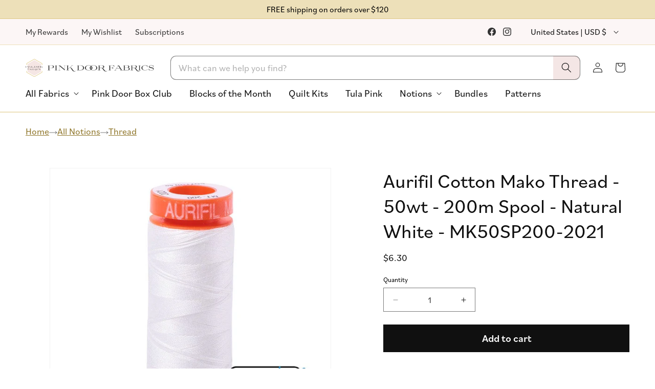

--- FILE ---
content_type: image/svg+xml
request_url: https://www.pinkdoorfabrics.com/cdn/shop/files/Pink-Door-Logo-Desktop.svg?v=1758309746&width=600
body_size: 2408
content:
<svg viewBox="0 0 1034.19 146.96" xmlns="http://www.w3.org/2000/svg" data-name="Layer 1" id="Layer_1">
  <g data-name="Layer 2" id="Layer_2">
    <g>
      <g>
        <polygon fill="#dcc376" points="134.13 50.45 131.11 50.45 131.11 38.51 70.49 3.43 9.82 38.51 9.82 50.45 6.86 50.45 6.86 36.79 70.49 0 134.13 36.79 134.13 50.45"></polygon>
        <polygon fill="#dcc376" points="70.49 146.96 6.86 110.24 6.86 97.68 9.82 97.68 9.82 108.52 70.49 143.53 131.11 108.52 131.11 97.68 134.13 97.68 134.13 110.24 70.49 146.96"></polygon>
      </g>
      <polygon fill="#f5e6e4" points="125 104.95 125 42.01 70.49 10.57 15.99 42.01 15.99 104.95 70.49 136.46 125 104.95"></polygon>
      <g>
        <path fill="#333" d="M0,58.07h9.88c3.16,0,6.04,1.44,6.04,4.26s-2.88,4.26-6.04,4.26h-5.77v3.64h2.2v.14H0v-.14h2.2v-11.94H0s0-.21,0-.21ZM4.12,58.28v8.1h5.77c2.61,0,3.84-1.92,3.84-4.05s-1.24-4.05-3.84-4.05h-5.77Z"></path>
        <path fill="#333" d="M18.33,59.31h5.77v.14h-1.99v10.71h1.99v.14h-5.77v-.14h1.99v-10.71h-1.99v-.14Z"></path>
        <path fill="#333" d="M28.42,70.22v-10.09l-.76-.62h-1.3v-.14h3.78l10.71,8.99v-8.85h-1.99v-.14h4.12v.14h-1.99v11.19l-12.42-10.43v9.95h1.99v.14h-4.12v-.14h1.99Z"></path>
        <path fill="#333" d="M52.99,63.91c5.83.07,6.11,8.44,10.57,8.65.82.07,1.65-.14,2.47-.55v.14c-1.17.69-2.54.89-3.71.89-5.22-.14-6.25-8.85-9.54-9.06l-4.19,3.43v2.75h1.99v.14h-5.77v-.14h1.99v-10.71h-1.99v-.14h5.77v.14h-1.99v7.76l9.4-7.76h-1.99v-.14h4.26v.14h-1.99l-5.35,4.39.07.07Z"></path>
        <path fill="#333" d="M70.29,58.07h9.4c4.74,0,8.58,2.33,8.58,6.11s-3.84,6.18-8.58,6.18h-9.34v-.21h2.06v-11.87h-2.06v-.21h-.07ZM74.27,58.28v11.87h5.42c3.78,0,6.32-2.33,6.32-5.97s-2.54-5.97-6.32-5.97h-5.42v.07Z"></path>
        <path fill="#333" d="M109.69,70.63c-1.92,0-3.84-.41-5.42-1.24-1.51.82-3.43,1.24-5.42,1.24-4.32,0-8.58-2.2-8.58-5.77s4.26-5.83,8.58-5.83,3.91.41,5.42,1.24c1.51-.82,3.5-1.24,5.42-1.24,4.39,0,8.58,2.2,8.58,5.83s-4.19,5.77-8.58,5.77ZM103.65,68.98c-1.51-.96-2.54-2.4-2.54-4.12s.96-3.16,2.54-4.19c-1.1-.96-2.75-1.51-4.74-1.51-4.12,0-6.45,2.06-6.45,5.63s2.33,5.56,6.45,5.56,3.64-.48,4.74-1.44v.07ZM104.27,61.43c-.69.89-1.03,2.06-1.03,3.43s.34,2.54,1.03,3.43c.69-.89,1.03-2.06,1.03-3.43s-.34-2.54-1.03-3.43ZM109.69,59.24c-2.06,0-3.64.55-4.74,1.51,1.51,1.03,2.54,2.4,2.54,4.19s-.96,3.16-2.54,4.12c1.1.96,2.68,1.44,4.74,1.44,4.12,0,6.45-1.99,6.45-5.56s-2.33-5.63-6.45-5.63v-.07Z"></path>
        <path fill="#333" d="M123.28,65.21v4.94h1.99v.14h-5.83v-.14h1.99v-10.71h-1.99v-.14h8.79c2.68,0,5.7.41,5.7,2.95s-1.85,2.75-3.84,2.88c3.23.89,4.53,7.62,8.72,7.34.69,0,1.37-.21,2.13-.62v.14c-1.17.69-2.54,1.03-3.71.96-5.29-.14-6.32-7.89-9.75-7.89h-4.12l-.07.14ZM123.28,59.44v5.56h4.26c2.81,0,4.19-.55,4.19-2.81s-1.24-2.81-3.57-2.81h-4.94l.07.07Z"></path>
        <path fill="#333" d="M14.83,78.59h9.61c2.61,0,4.19,0,4.19-.21h.14l.96,3.78h-.21c-.82-2.54-1.92-3.36-5.08-3.36h-5.56v6.04h3.36c2.61,0,3.64-.27,3.64-2.54h.21v5.29h-.21c0-2.13-1.1-2.61-3.64-2.61h-3.36v5.63h2.2v.21h-6.32v-.21h2.2v-11.87h-2.06v-.21l-.07.07Z"></path>
        <path fill="#333" d="M43.11,90.68l-2.27-3.64h-8.44l-2.27,3.64h2.06v.14h-4.26v-.14h1.99l6.66-10.64v-.14h-2.27v-.14h4.05l6.8,10.91h1.99v.14h-6.04v-.14h2.06-.07ZM32.47,86.9h8.24l-4.12-6.66-4.12,6.66Z"></path>
        <path fill="#333" d="M47.91,79.76h9.2c3.71,0,5.15,1.1,5.15,2.61s-1.03,2.4-3.09,2.54c1.44,0,4.12.62,4.12,2.88s-3.57,3.09-5.42,3.09h-9.95v-.14h1.99v-10.71h-1.99v-.27ZM51.76,79.97v4.94h6.11c1.24,0,2.27-.96,2.27-2.47s-.82-2.47-3.02-2.47h-5.42.07ZM51.76,85.05v5.63h6.25c2.13,0,3.23-1.24,3.23-2.88s-1.1-2.75-3.23-2.75h-6.25Z"></path>
        <path fill="#333" d="M69.33,85.73v4.94h1.99v.14h-5.83v-.14h1.99v-10.71h-1.99v-.14h8.79c2.68,0,5.7.41,5.7,2.95s-1.85,2.75-3.84,2.88c3.23.89,4.53,7.62,8.72,7.34.69,0,1.37-.21,2.13-.62v.14c-1.17.69-2.54,1.03-3.71.96-5.29-.14-6.32-7.89-9.75-7.89h-4.12l-.07.14ZM69.33,79.97v5.56h4.26c2.81,0,4.19-.55,4.19-2.81s-1.24-2.81-3.57-2.81h-4.94l.07.07Z"></path>
        <path fill="#333" d="M83.4,79.76h5.77v.14h-1.99v10.71h1.99v.14h-5.77v-.14h1.99v-10.71h-1.99v-.14Z"></path>
        <path fill="#333" d="M93.83,85.32c0,3.91,2.95,5.63,6.18,5.63s4.32-.55,5.97-2.06l.14.14c-1.37,1.3-3.71,2.06-6.11,2.06-4.26,0-8.31-2.33-8.31-5.77s3.98-5.77,8.31-5.77,2.13.14,3.16.48c.21,0,.55.14.82.14.41,0,.76-.14.69-.62h.14l1.1,3.84h-.21l-.21-.41c-1.03-2.27-3.16-3.29-5.56-3.29s-6.18,1.72-6.18,5.63h.07Z"></path>
        <path fill="#333" d="M119.02,88.48c0-3.29-10.36-1.85-10.36-5.9s2.47-3.02,5.42-3.02,1.72.14,2.75.34c.34.07.76.21,1.1.21s.48-.14.48-.48h.14l1.03,3.64h-.14l-.14-.34c-.96-2.4-2.81-3.23-5.22-3.23s-4.32.55-4.32,1.92c0,3.02,10.36,1.78,10.36,5.9s-3.71,3.5-6.18,3.5-2.13-.21-3.16-.55c-.27-.07-.69-.21-1.03-.21s-.69.21-.55.82h-.14l-1.1-3.84h.14l.14.34c.96,2.13,3.23,3.29,5.7,3.29s5.01-.48,5.01-2.47l.07.07Z"></path>
      </g>
    </g>
    <g>
      <path stroke-width=".5" stroke-miterlimit="10" stroke="#333" fill="#333" d="M177.99,53.74h31.27c9.07,0,19.12,1.84,19.12,10.69s-10.04,10.64-19.12,10.64h-18.36v16.96h6.91v.54c-2.86,0-7.07-.11-9.94-.11s-7.02.11-9.88.11v-.54h6.91v-37.69h-6.91v-.59ZM190.9,54.33v20.14h18.36c8.1,0,12.04-3.4,12.04-10.04s-3.94-10.1-12.04-10.1h-18.36Z"></path>
      <path stroke-width=".5" stroke-miterlimit="10" stroke="#333" fill="#333" d="M235.77,53.74c2.81,0,7.02.11,9.88.11s7.07-.11,9.94-.11v.59h-6.91v37.64h6.91v.59c-2.86,0-7.07-.11-9.94-.11s-7.07.11-9.88.11v-.59h6.91v-37.64h-6.91v-.59Z"></path>
      <path stroke-width=".5" stroke-miterlimit="10" stroke="#333" fill="#333" d="M271.74,91.97v-35.48l-2.54-2.16h-4.48v-.59c2.05,0,5.99.11,8.05.11,1.73,0,2.38-.05,4.48-.11l38.02,32.08v-31.48h-6.91v-.59c2.43,0,4.86.11,7.29.11s4.7-.11,7.13-.11v.59h-6.91v39.2l-43.52-36.56v34.99h6.91v.59c-2.43,0-4.81-.05-7.18-.05s-4.81.05-7.24.05v-.59h6.91Z"></path>
      <path stroke-width=".5" stroke-miterlimit="10" stroke="#333" fill="#333" d="M357.87,69.72c20.09.38,20.95,29.86,37.1,30.56,2.75.32,5.72-.49,8.59-1.84l.27.65c-4.32,2.27-9.02,3.08-13.07,3.02-18.31-.65-21.76-31.1-33.53-31.86l-14.8,12.15v9.56h6.91v.59c-3.35,0-6.64-.11-9.99-.11s-6.59.11-9.88.11v-.59h6.91v-37.69h-6.91v-.59c3.29,0,6.64.11,9.94.11s6.64-.11,9.94-.11v.59h-6.91v27.38l33.26-27.38h-6.97v-.59c2.81,0,4.86.11,7.56.11s4.7-.11,7.45-.11v.59h-7.07l-18.79,15.44Z"></path>
      <path stroke-width=".5" stroke-miterlimit="10" stroke="#333" fill="#333" d="M414.24,53.74c2.86,0,6.7.11,9.56.11s6.21-.11,9.07-.11h11.02c14.9,0,27.16,7.34,27.16,19.39s-12.26,19.44-27.16,19.44h-11.07c-2.7,0-6.32-.11-9.13-.11s-6.7.11-9.4.11v-.59h6.43v-37.64h-6.48v-.59ZM426.77,54.33v37.64h17.17c11.93,0,20.03-7.34,20.03-18.85s-8.1-18.79-20.03-18.79h-17.17Z"></path>
      <path stroke-width=".5" stroke-miterlimit="10" stroke="#333" fill="#333" d="M547.57,93.48c-7.18,0-14.15-1.67-19.55-4.7-5.4,3.02-12.37,4.7-19.55,4.7-15.34,0-29.92-7.72-29.92-20.2s14.58-20.47,29.92-20.47c7.18,0,14.15,1.73,19.55,4.81,5.4-3.08,12.37-4.81,19.55-4.81,15.44,0,29.86,7.88,29.86,20.47s-14.42,20.2-29.86,20.2ZM525.81,87.38c-4.97-3.46-8.15-8.26-8.15-14.09s3.19-10.69,8.1-14.2c-3.89-3.67-9.72-5.67-17.28-5.67-14.58,0-22.84,7.45-22.84,19.87s8.26,19.6,22.84,19.6c7.56,0,13.45-1.94,17.33-5.51ZM528.02,61.68c-2.16,3.13-3.29,7.02-3.29,11.61s1.13,8.48,3.29,11.56c2.16-3.08,3.29-6.97,3.29-11.56s-1.13-8.48-3.29-11.61ZM547.57,53.41c-7.56,0-13.39,2-17.28,5.67,4.91,3.51,8.05,8.37,8.05,14.2s-3.13,10.64-8.1,14.09c3.89,3.56,9.77,5.51,17.33,5.51,14.58,0,22.84-7.18,22.84-19.6s-8.26-19.87-22.84-19.87Z"></path>
      <path stroke-width=".5" stroke-miterlimit="10" stroke="#333" fill="#333" d="M596.06,74.53v17.44h6.91v.59c-2.38,0-5.02-.05-7.67-.05h-4.1c-2.27,0-5.78.05-8.1.05v-.59h6.91v-37.69h-6.91v-.59h31c9.02,0,19.39,1.62,19.39,10.42,0,7.02-6.59,9.72-13.61,10.26,11.29,3.24,15.98,27,30.94,25.87,2.43-.11,4.59-.7,7.24-2.05l.27.65c-4.37,2.27-9.02,3.35-13.07,3.29-18.58-.65-21.98-27.59-34.13-27.59h-15.07ZM596.06,54.28v19.66h15.44c10.15,0,14.9-2.11,14.9-9.83,0-6.7-4.27-9.83-12.31-9.83h-18.04Z"></path>
      <path stroke-width=".5" stroke-miterlimit="10" stroke="#333" fill="#333" d="M668.85,53.74c3.62,0,5.99.11,9.56.11s6.32-.11,9.88-.11h10.75c8.21,0,13.28,0,13.18-.76h.54l2.97,11.93h-.59c-2.65-7.99-6.16-10.58-16.09-10.58h-17.66v19.17h10.69c8.15,0,11.61-.92,11.61-7.99h.59v16.74h-.59c-.05-6.64-3.46-8.15-11.61-8.15h-10.69v17.88h6.91v.59c-2.97,0-6.86-.11-9.88-.11s-6.97.11-9.94.11v-.59h6.91v-37.64h-6.53v-.59Z"></path>
      <path stroke-width=".5" stroke-miterlimit="10" stroke="#333" fill="#333" d="M752.61,53.85l23.98,38.12h6.91v.59c-2.38,0-7.83-.11-10.26-.11-2.97,0-7.4.11-10.75.11v-.59h7.29l-8.26-13.12h-29.97l-8.26,13.12h7.24v.59c-2.86,0-4.92-.11-7.78-.11s-4.43.11-7.24.11v-.59h7.07l23.71-37.64h-7.83v-.59c1.51,0,8.53.11,10.04.11.76,0,1.51-.05,2.27-.05.81.05,1.03.05,1.84.05ZM731.92,78.31h29.21l-14.58-23.17-14.63,23.17Z"></path>
      <path stroke-width=".5" stroke-miterlimit="10" stroke="#333" fill="#333" d="M785.98,53.74c3.13,0,6.64.11,9.67.11,3.19,0,6.21-.11,9.29-.11h13.18c12.53,0,17.77,3.67,17.77,9.18,0,4.48-3.51,8.32-10.53,8.8,5.29.22,14.31,2.38,14.31,10.04,0,10.04-12.37,10.8-18.58,10.8h-16.15c-3.83,0-5.29-.11-9.18-.11s-5.83.11-9.77.11v-.59h6.91v-37.64h-6.91v-.59ZM798.88,54.33v17.23h21.87c4.64,0,8.1-3.56,8.1-8.69,0-5.72-2.92-8.53-10.75-8.53h-19.22ZM798.88,72.15v19.82h22.19c7.51,0,11.56-4.21,11.56-10.21,0-5.24-3.83-9.61-11.5-9.61h-22.25Z"></path>
      <path stroke-width=".5" stroke-miterlimit="10" stroke="#333" fill="#333" d="M859.63,74.53v17.44h6.91v.59c-2.38,0-5.02-.05-7.67-.05h-4.1c-2.27,0-5.78.05-8.1.05v-.59h6.91v-37.69h-6.91v-.59h31c9.02,0,19.39,1.62,19.39,10.42,0,7.02-6.59,9.72-13.61,10.26,11.29,3.24,15.98,27,30.94,25.87,2.43-.11,4.59-.7,7.24-2.05l.27.65c-4.37,2.27-9.02,3.35-13.07,3.29-18.58-.65-21.98-27.59-34.13-27.59h-15.07ZM859.63,54.28v19.66h15.44c10.15,0,14.9-2.11,14.9-9.83,0-6.7-4.27-9.83-12.31-9.83h-18.04Z"></path>
      <path stroke-width=".5" stroke-miterlimit="10" stroke="#333" fill="#333" d="M908.61,53.74c2.81,0,7.02.11,9.88.11s7.07-.11,9.94-.11v.59h-6.91v37.64h6.91v.59c-2.86,0-7.07-.11-9.94-.11s-7.07.11-9.88.11v-.59h6.91v-37.64h-6.91v-.59Z"></path>
      <path stroke-width=".5" stroke-miterlimit="10" stroke="#333" fill="#333" d="M941.39,73.23c0,13.39,10.21,19.66,21.87,19.66,7.07,0,15.44-2.05,21.06-7.18l.43.43c-4.7,4.54-12.96,7.34-21.49,7.34-15.07,0-28.94-8.21-28.94-20.25s13.88-20.36,28.94-20.36c4.16,0,7.61.59,11.07,1.62.86.27,1.94.49,2.86.49,1.4,0,2.54-.49,2.48-2.16h.54l3.94,13.5h-.65l-.65-1.51c-3.56-8.05-11.07-11.34-19.6-11.34-11.66,0-21.87,6.43-21.87,19.76Z"></path>
      <path stroke-width=".5" stroke-miterlimit="10" stroke="#333" fill="#333" d="M1030.27,84.19c0-11.61-36.45-6.8-36.45-20.68,0-7.56,8.59-10.53,18.95-10.53,3.89,0,6.1.43,9.56,1.3,1.19.27,2.7.81,3.89.81,1.03,0,1.78-.43,1.67-1.78h.59l3.67,12.8h-.59l-.49-1.19c-3.24-8.53-9.94-11.34-18.31-11.34s-15.28,1.89-15.28,6.91c0,10.42,36.45,6.43,36.45,20.68,0,11.07-13.01,12.31-21.49,12.31-3.83,0-7.51-.81-11.02-2.05-1.03-.32-2.43-.86-3.56-.86-1.35,0-2.32.7-2,2.97h-.59l-3.83-13.39h.59l.54,1.3c3.35,7.4,11.39,11.45,19.87,11.45s17.82-1.84,17.82-8.69Z"></path>
    </g>
  </g>
</svg>

--- FILE ---
content_type: text/javascript
request_url: https://www.pinkdoorfabrics.com/cdn/shop/t/128/assets/product-form.js?v=99268081901948915361763520251
body_size: 824
content:
customElements.get("product-form")||customElements.define("product-form",class extends HTMLElement{constructor(){super(),this.form=this.querySelector("form"),this.variantIdInput.disabled=!1,this.form.addEventListener("submit",this.onSubmitHandler.bind(this)),this.cart=document.querySelector("cart-notification")||document.querySelector("cart-drawer"),this.submitButton=this.querySelector('[type="submit"]'),this.submitButtonText=this.submitButton.querySelector("span"),this.productType=this.dataset.type,this.dataIncrementQty=this.dataset.saleItemHalfYardIncrement,this.hasOnlyDefaultVariant=this.dataset.hasOnlyDefaultVariant==="true",this.setInitialQuantity(),document.querySelector("cart-drawer")&&this.submitButton.setAttribute("aria-haspopup","dialog"),this.hideErrors=this.dataset.hideErrors==="true"}setInitialQuantity(){if(this.productType==="Half Yard"&&this.dataIncrementQty==="2"){let quantityInput=this.form.querySelector('input[name="quantity"]');quantityInput||(quantityInput=document.createElement("input"),quantityInput.type="hidden",quantityInput.name="quantity",this.form.appendChild(quantityInput)),quantityInput.value="2"}}async onSubmitHandler(evt){if(evt.preventDefault(),this.submitButton.getAttribute("aria-disabled")==="true")return;this.handleErrorMessage(),this.submitButton.setAttribute("aria-disabled",!0),this.submitButton.classList.add("loading");const _loading_btn=this.querySelector(".loading__spinner");_loading_btn&&_loading_btn.classList.remove("hidden");const config=fetchConfig("javascript");config.headers["X-Requested-With"]="XMLHttpRequest",delete config.headers["Content-Type"];const formData=new FormData(this.form),variantId=formData.get("id"),quantityToAdd=parseInt(formData.get("quantity"))||1;let existingCartItem=null,useChangeEndpoint=!1;try{existingCartItem=(await(await fetch("/cart.js")).json()).items.find(item=>item.variant_id==variantId),existingCartItem&&(useChangeEndpoint=!0)}catch(e){console.error("Error fetching cart:",e)}if(this.productType==="Half Yard"&&this.hasOnlyDefaultVariant||existingCartItem&&existingCartItem.product_type==="Half Yard"&&existingCartItem.product_has_only_default_variant){let quantity=quantityToAdd;const quickAddContainer=this.closest(".quick-add");if(quickAddContainer){const quickAddElement=quickAddContainer.querySelector(".quick-add__update-action");quickAddElement&&quickAddElement.dataset.qty&&(quantity=parseFloat(quickAddElement.dataset.qty)||quantityToAdd)}useChangeEndpoint&&existingCartItem&&(quantity=existingCartItem.quantity+quantityToAdd);const yards=quantity/2,continuous=quantity>=2?", continuous":"";formData.set("properties[Total yardage]",`${yards} yd${continuous}`)}this.cart&&(formData.append("sections",this.cart.getSectionsToRender().map(section=>section.id)),formData.append("sections_url",window.location.pathname),this.cart.setActiveElement(document.activeElement));let fetchUrl=routes.cart_add_url;useChangeEndpoint&&existingCartItem&&(fetchUrl=routes.cart_change_url,formData.set("id",existingCartItem.key),formData.set("quantity",existingCartItem.quantity+quantityToAdd)),config.body=formData,fetch(fetchUrl,config).then(response=>response.json()).then(async response=>{if(response.status){publish(PUB_SUB_EVENTS.cartError,{source:"product-form",productVariantId:formData.get("id"),errors:response.errors||response.description,message:response.message}),this.handleErrorMessage(response.description);const soldOutMessage=this.submitButton.querySelector(".sold-out-message");if(!soldOutMessage)return;this.submitButton.setAttribute("aria-disabled",!0),this.submitButtonText.classList.add("hidden"),soldOutMessage.classList.remove("hidden"),this.error=!0;return}else if(!this.cart){window.location=window.routes.cart_url;return}if(useChangeEndpoint&&this.cart)try{const updatedItem=(await(await fetch("/cart.js")).json()).items.find(item=>item.variant_id==variantId);if(updatedItem){response.key=updatedItem.key;const sectionsToRender=this.cart.getSectionsToRender(),sectionsUrl=`${window.location.pathname}?sections=${sectionsToRender.map(section=>section.id).join(",")}`,sectionsData=await(await fetch(sectionsUrl)).json();response.sections=sectionsData}}catch(e){console.error("Error fetching cart data:",e)}this.error||publish(PUB_SUB_EVENTS.cartUpdate,{source:"product-form",productVariantId:formData.get("id"),cartData:response}),this.error=!1;const quickAddModal=this.closest("quick-add-modal");quickAddModal?(document.body.addEventListener("modalClosed",()=>{setTimeout(()=>{this.cart.renderContents(response)})},{once:!0}),quickAddModal.hide(!0)):this.cart.renderContents(response,!1)}).catch(e=>{console.error(e)}).finally(async()=>{try{typeof QuickAddQuantities<"u"&&await QuickAddQuantities.resyncProductsWithCart()}catch{console.error("Something went wrong while running quick add resync")}this.submitButton.classList.remove("loading"),this.cart&&this.cart.classList.contains("is-empty")&&this.cart.classList.remove("is-empty"),this.error||this.submitButton.removeAttribute("aria-disabled"),this.querySelector(".loading__spinner").classList.add("hidden")})}handleErrorMessage(errorMessage=!1){this.hideErrors||(this.errorMessageWrapper=this.errorMessageWrapper||this.querySelector(".product-form__error-message-wrapper"),this.errorMessageWrapper&&(this.errorMessage=this.errorMessage||this.errorMessageWrapper.querySelector(".product-form__error-message"),this.errorMessageWrapper.toggleAttribute("hidden",!errorMessage),errorMessage&&(this.errorMessage.textContent=errorMessage)))}toggleSubmitButton(disable=!0,text){disable?(this.submitButton.setAttribute("disabled","disabled"),text&&(this.submitButtonText.textContent=text)):(this.submitButton.removeAttribute("disabled"),this.submitButtonText.textContent=window.variantStrings.addToCart)}get variantIdInput(){return this.form.querySelector("[name=id]")}});
//# sourceMappingURL=/cdn/shop/t/128/assets/product-form.js.map?v=99268081901948915361763520251


--- FILE ---
content_type: text/javascript
request_url: https://www.pinkdoorfabrics.com/cdn/shop/t/128/assets/custom.js?v=169620746986436949501763401368
body_size: 9041
content:
class QuickAddQuantities{static instances=[];static cart=null;static updateCartDrawer(){try{document.querySelectorAll(".cart-item").forEach(item=>{const variantId=item.querySelector("[data-variant-id]").getAttribute("data-variant-id"),type=item.querySelector(".quick-add__update-wrapper").getAttribute("data-product-attribute")??"",hasOnlyDefaultVariant=item.querySelector(".quick-add__update-wrapper")?.getAttribute("data-has-only-default-variant")==="true";if(!variantId)return;const instance=new QuickAddQuantities(variantId,type,item,"cart",hasOnlyDefaultVariant);QuickAddQuantities.instances.push(instance)})}catch(error){console.log("Something went wrong resetting listeners on cart drawer",error)}}constructor(variantId,productType,cardElement,environment,hasOnlyDefaultVariant=!1){this.variantId=+variantId,this.productType=productType,this.environment=environment??"",this.isSaleItem=cardElement.getAttribute("data-sale-item")==="true",this.hasOnlyDefaultVariant=hasOnlyDefaultVariant,this.updateActionWrapper=cardElement.querySelector(".quick-add__update-wrapper"),this.updateActionDiv=cardElement.querySelector(".quick-add__update-action"),this.currentAmountInCart=+this.updateActionDiv.getAttribute("data-qty"),this.cardElement=cardElement,this.addToCartButton=cardElement.querySelector(".quantity__button.plus"),this.reduceFromCartButton=cardElement.querySelector(".quantity__button.minus"),this.environment!="cart"&&(this.removeEntirelyFromCartButton=cardElement.querySelector(".quick-add__remove ")),this.quantityDisplay=cardElement.querySelector(".quick-add__current-qty"),this.addToCartButton.addEventListener("click",()=>this.handleUpdateQuantity(1)),this.reduceFromCartButton.addEventListener("click",e=>{if(this.reduceFromCartButton.hasAttribute("disabled")||this.reduceFromCartButton.classList.contains("disabled")||this.reduceFromCartButton.getAttribute("aria-disabled")==="true")return e.preventDefault(),e.stopPropagation(),!1;this.handleUpdateQuantity(-1)}),this.environment!="cart"&&this.removeEntirelyFromCartButton.addEventListener("click",()=>this.removeEntirelyFromCart()),QuickAddQuantities.cart||QuickAddQuantities.fetchCartData(),this.updateQuantityDisplay()}static async resyncProductsWithCart(passedCart){passedCart?QuickAddQuantities.cart=passedCart:await this.fetchCartData(),QuickAddQuantities.instances.forEach(instance=>{const cartItem=QuickAddQuantities.cart.items.find(item=>item.id==instance.variantId);cartItem?instance.currentAmountInCart=cartItem.quantity:instance.currentAmountInCart=0,instance.updateQuantityDisplay()})}static async fetchCartData(){const data=await(await fetch("/cart.js")).json();QuickAddQuantities.cart=data}getAppropriateChange(requiredChange){return this.productType!="Half Yard"?requiredChange:this.currentAmountInCart%2==0&&this.currentAmountInCart>=2?this.currentAmountInCart==2&&requiredChange<0?requiredChange:requiredChange*2:requiredChange}async handleUpdateQuantity(requiredChange){let change=this.getAppropriateChange(requiredChange);if(change=requiredChange,this.currentAmountInCart+=change,this.environment=="cart"&&this.currentAmountInCart==0)this.toggleLoading(!0),this.cardElement.querySelector("cart-remove-button").click();else{this.toggleLoading(!0);let data,endpoint;const cartItem=QuickAddQuantities.cart?.items?.find(item=>item.id==this.variantId);if(change>0&&!cartItem)endpoint="/cart/add.js",data={items:[{id:this.variantId,quantity:change}]};else{const properties={...cartItem?.properties||{}};if(this.productType==="Half Yard"&&this.hasOnlyDefaultVariant&&properties["Total yardage"]!==void 0){const yards=this.currentAmountInCart/2,continuous=this.currentAmountInCart>=2?", continuous":"";properties["Total yardage"]=`${yards} yd${continuous}`}endpoint="/cart/change.js",data={id:cartItem?.key||String(this.variantId),quantity:this.currentAmountInCart,properties}}try{const response=await fetch(endpoint,{method:"POST",body:JSON.stringify(data),headers:{"Content-Type":"application/json"}});if(!response.ok){const errorText=await response.text();throw console.error("Cart update failed:",response.status,errorText),new Error(`Failed to update cart: ${response.status} ${errorText}`)}await QuickAddQuantities.fetchCartData(),publish(PUB_SUB_EVENTS.cartUpdate,{source:"product-form",productVariantId:this.variantId}),await new Promise((resolve,reject)=>setTimeout(resolve,500)),this.updateQuantityDisplay(),this.updateCartCountBubble()}catch(error){console.error("Error updating cart:",error),this.currentAmountInCart-=change}finally{this.toggleLoading(!1)}}}async removeEntirelyFromCart(){const oldAmount=this.currentAmountInCart;this.toggleLoading(!0);try{if(!(await fetch("/cart/update.js",{method:"POST",body:JSON.stringify({updates:{[this.variantId]:0}}),headers:{"Content-Type":"application/json"}})).ok)throw new Error("Failed to remove from cart");this.currentAmountInCart=0,this.updateQuantityDisplay(),await QuickAddQuantities.fetchCartData(),publish(PUB_SUB_EVENTS.cartUpdate,{source:"product-form",productVariantId:this.variantId}),this.updateCartCountBubble()}catch(error){console.error("Error removing from cart:",error),this.currentAmountInCart=oldAmount,this.updateQuantityDisplay()}finally{this.toggleLoading(!1)}}updateCartCountBubble(){const cartQty=QuickAddQuantities.cart&&QuickAddQuantities.cart.items?QuickAddQuantities.cart.items.reduce((sum,item)=>item.quantity+sum,0):0;document.querySelectorAll(".cart-count-bubble span")[0].innerText=cartQty,document.querySelectorAll(".cart-count-bubble span")[1].innerText=`${cartQty} item${cartQty>1?"s":""}`,document.dispatchEvent(new CustomEvent("cart:count-changed",{detail:{count:cartQty}}))}toggleLoading(isLoading){const spinner=this.cardElement.querySelector(".quick-add__update-wrapper .loading__spinner"),updateAction=this.cardElement.querySelector(".quick-add__update-action");isLoading?(updateAction.classList.add("hidden"),spinner.classList.remove("hidden")):(updateAction.classList.remove("hidden"),spinner.classList.add("hidden"))}updateQuantityDisplay(){this.currentAmountInCart==0?this.updateActionWrapper.classList.remove("isVisible"):(this.updateActionWrapper.classList.add("isVisible"),this.productType==="Half Yard"&&this.hasOnlyDefaultVariant?this.quantityDisplay.textContent=this.renderYardText():this.quantityDisplay.textContent=this.currentAmountInCart,this.environment!="cart"&&(this.currentAmountInCart==1||this.isSaleItem&&this.currentAmountInCart==2&&this.productType==="Half Yard"?(this.reduceFromCartButton.classList.add("hidden"),this.removeEntirelyFromCartButton.classList.remove("hidden")):(this.reduceFromCartButton.classList.remove("hidden"),this.removeEntirelyFromCartButton.classList.add("hidden")))),this.updateActionDiv.setAttribute("data-qty",this.currentAmountInCart)}renderYardText(){if(this.currentAmountInCart===1)return"\xBD yard";const yards=this.currentAmountInCart/2;return`${yards} yard${yards!==1?"s":""}`}}const initiateQuickAdd=async()=>{document.querySelectorAll(".product-card-wrapper").length&&(await QuickAddQuantities.fetchCartData(),document.querySelectorAll(".product-card-wrapper").forEach(card=>{const variantIdInput=card.querySelector('product-form [name="id"]'),type=card.getAttribute("data-product-attribute")??"";if(!variantIdInput)return;const instance=new QuickAddQuantities(variantIdInput.value,type,card);QuickAddQuantities.instances.push(instance)})),QuickAddQuantities.updateCartDrawer()};initiateQuickAdd(),window.updateCustomQuantityInput=()=>{const currentQtyInput=document.querySelector(".product-form__input .quantity__input"),isMinStepOrder=currentQtyInput.closest("quantity-input").hasAttribute("data-set-min-step-order"),isHalfYard=currentQtyInput.getAttribute("data-product-type")=="Half Yard",hasOnlyDefaultVariant=currentQtyInput.getAttribute("data-has-only-default-variant")==="true";if(!isHalfYard||!hasOnlyDefaultVariant)return;if(isMinStepOrder){const minimumValue=isHalfYard?2:1;+currentQtyInput.value<minimumValue&&(currentQtyInput.value=minimumValue,currentQtyInput.dispatchEvent(new Event("change",{bubbles:!0})))}const currentQty=+currentQtyInput.value,finalText=currentQty===1?"\xBD yard":`${currentQty/2} yard${currentQty/2!==1?"s":""}`;document.querySelector("p.replacedQuantityForm").innerText=finalText};const replacedQuantityForm=document.querySelector("[data-set-min-step-order] p.replacedQuantityForm"),observer=new MutationObserver(mutations=>{mutations.forEach(mutation=>{mutation.type==="childList"&&(mutation.target.innerText=="1 yard"?mutation.target.closest("quantity-input").querySelector('.quantity__button[name="minus"]').setAttribute("disabled","disabled"):mutation.target.closest("quantity-input").querySelector('.quantity__button[name="minus"]').removeAttribute("disabled"))})});try{observer.observe(replacedQuantityForm,{childList:!0,subtree:!0})}catch(e){console.log("Observer failed to attach:",e)}function attachCartQuantityObservers(){const cart_qty_inputs=document.querySelectorAll(".cart-item__quantity-wrapper [data-set-min-step-order] .quick-add__current-qty");cart_qty_inputs.forEach(input=>{if(input.innerText==="1 yard"){const updateAction=input.closest(".quick-add__update-action");if(updateAction){updateAction.classList.add("disabled");const minusButton=updateAction.querySelector(".quantity__button.minus");minusButton&&(minusButton.setAttribute("disabled","disabled"),minusButton.setAttribute("aria-disabled","true"))}}}),cart_qty_inputs.forEach(input=>{new MutationObserver(mutations=>{mutations.forEach(mutation=>{if(mutation.type==="childList"){const updateAction=mutation.target.closest(".quick-add__update-action");if(updateAction){const minusButton=updateAction.querySelector(".quantity__button.minus");mutation.target.innerText==="1 yard"?(updateAction.classList.add("disabled"),minusButton&&(minusButton.setAttribute("disabled","disabled"),minusButton.setAttribute("aria-disabled","true"))):(updateAction.classList.remove("disabled"),minusButton&&(minusButton.removeAttribute("disabled"),minusButton.removeAttribute("aria-disabled")))}}})}).observe(input,{childList:!0,subtree:!0})})}attachCartQuantityObservers(),typeof subscribe<"u"&&typeof PUB_SUB_EVENTS<"u"&&subscribe(PUB_SUB_EVENTS.cartUpdate,()=>{setTimeout(attachCartQuantityObservers,1e3)}),document.addEventListener("shopify:section:load",event=>{event.target.querySelector(".cart-drawer")&&setTimeout(attachCartQuantityObservers,300)}),window.getAppropriateChange=(requiredChange,currentAmount,productType)=>productType!="Half Yard"?requiredChange:currentAmount%2==0&&currentAmount>=2?currentAmount==2&&requiredChange<0?requiredChange:requiredChange*2:requiredChange,window.customVariables={},window.customVariables.menuTitlesChecked=!1,window.customVariables.checkMenuTitles=()=>{document.querySelectorAll(".menu-drawer__submenu-title-wrapper").forEach(sectionWrapper=>{sectionWrapper.querySelector("p").offsetWidth/2>=window.innerWidth/2-90&&sectionWrapper.classList.add("toTheLine")})};class JoinEmail extends HTMLElement{constructor(){super(),this.button=this.querySelector(".join-field__button"),this.formId=this.getAttribute("data-form-id")||"newsletter-signup",this.signupTagId=this.getAttribute("data-signup-tag-id")||"default"}connectedCallback(){this.button&&this.button.addEventListener("click",this.handleButtonClick.bind(this))}disconnectedCallback(){this.button&&this.button.removeEventListener("click",this.handleButtonClick.bind(this))}handleButtonClick(){document.dispatchEvent(new CustomEvent("modal:klaviyo-form",{detail:{formId:this.formId,signupTagId:this.signupTagId}}))}}customElements.define("join-email",JoinEmail);class ModalKlaviyoForm extends HTMLElement{constructor(){super(),this.isOpen=!1,this.klaviyoFormId=this.getAttribute("data-form-id"),this.modalWrapper=this.querySelector(".modal-wrapper"),this.closeButton=this.querySelector(".modal-close"),this.backdrop=this.querySelector(".modal-backdrop"),this.form=this.querySelector("form"),this.signupTagId=null,this.statusElement=this.querySelector(".form-status"),this.submitButton=this.querySelector('button[type="submit"]'),this.buttonText=this.querySelector(".button-text"),this.confirmationMessage=this.getAttribute("data-confirmation-message"),this.loadingSpinner=this.querySelector(".loading-spinner"),this.handleModalEvent=this.handleModalEvent.bind(this),this.handleKeydown=this.handleKeydown.bind(this),this.close=this.close.bind(this),this.handleSubmit=this.handleSubmit.bind(this)}connectedCallback(){document.addEventListener("modal:klaviyo-form",this.handleModalEvent),this.closeButton&&this.closeButton.addEventListener("click",this.close),this.backdrop&&this.backdrop.addEventListener("click",this.close),document.addEventListener("keydown",this.handleKeydown),this.form&&this.form.addEventListener("submit",this.handleSubmit)}disconnectedCallback(){document.removeEventListener("modal:klaviyo-form",this.handleModalEvent),document.removeEventListener("keydown",this.handleKeydown),this.closeButton&&this.closeButton.removeEventListener("click",this.close),this.backdrop&&this.backdrop.removeEventListener("click",this.close),this.form&&this.form.removeEventListener("submit",this.handleSubmit)}handleModalEvent(event){const targetFormId=event.detail?.formId;(!targetFormId||targetFormId===this.klaviyoFormId)&&(this.signupTagId=event.detail?.signupTagId,this.open())}handleKeydown(event){event.key==="Escape"&&this.isOpen&&this.close()}open(){if(this.isOpen)return;const tagsInput=this.form.querySelector('input[name="contact[tags]"]');if(tagsInput){const currentTags=tagsInput.value.split(","),tagName=`join-email-tag-${this.signupTagId}`,index=currentTags.findIndex(tag=>tag.startsWith("join-email-tag-"));index!==-1?currentTags[index]=tagName:currentTags.push(tagName),tagsInput.value=currentTags.join(",")}this.isOpen=!0,document.body.classList.add("overflow-hidden"),this.classList.add("active"),this.form&&this.form.reset(),this.statusElement&&(this.statusElement.textContent="",this.statusElement.classList.remove("error","success")),setTimeout(()=>{this.modalWrapper&&this.modalWrapper.classList.add("modal-open")},10)}close(){this.isOpen&&(this.modalWrapper&&this.modalWrapper.classList.remove("modal-open"),setTimeout(()=>{this.isOpen=!1,document.body.classList.remove("overflow-hidden"),this.classList.remove("active")},300))}setLoading(isLoading){isLoading?(this.submitButton.disabled=!0,this.buttonText.textContent="Subscribing...",this.loadingSpinner.classList.remove("hidden")):(this.submitButton.disabled=!1,this.buttonText.textContent="Subscribe",this.loadingSpinner.classList.add("hidden"))}showMessage(message,isError=!1){this.statusElement&&(this.statusElement.textContent=message,this.statusElement.classList.remove("error","success"),this.statusElement.classList.add(isError?"error":"success"))}async handleSubmit(event){if(event.preventDefault(),!!this.form.checkValidity()){this.setLoading(!0);try{const iframe=document.getElementById("hidden-iframe"),formSubmission=new Promise((resolve,reject)=>{iframe.addEventListener("load",function handleLoad(){resolve(),iframe.removeEventListener("load",handleLoad)},{once:!0}),iframe.addEventListener("error",function handleError(){reject(new Error("Form submission failed")),iframe.removeEventListener("error",handleError)},{once:!0}),setTimeout(()=>{resolve()},3e3)});this.form.target="hidden-iframe",this.form.submit(),await formSubmission,this.showMessage(this.confirmationMessage||"Thank you for subscribing!",!1)}catch(error){console.error("Form submission error:",error),this.showMessage("Sorry, there was a problem with your subscription. Please try again.",!0)}finally{this.setLoading(!1),this.form.target=""}}}}customElements.define("modal-klaviyo-form",ModalKlaviyoForm),window.Shopify=window.Shopify||{},Shopify.formatMoney=function(cents,withoutDecimals=!1){typeof cents!="number"&&(cents=parseFloat(cents));const dollars=cents/100;return withoutDecimals?dollars%1===0?`$${dollars.toFixed(0)}`:`$${dollars.toFixed(2).replace(/\.?0+$/,"")}`:`$${dollars.toFixed(2)}`};class ShippingBar extends HTMLElement{constructor(){super(),this.freeShippingThreshold=12e3,this.cart=null}connectedCallback(){this.renderMessage(),typeof subscribe<"u"&&typeof PUB_SUB_EVENTS<"u"&&(this.cartUpdateUnsubscriber=subscribe(PUB_SUB_EVENTS.cartUpdate,event=>{this.renderMessage()}))}disconnectedCallback(){this.cartUpdateUnsubscriber&&this.cartUpdateUnsubscriber()}async fetchCart(){return await(await fetch("/cart.js")).json()}async renderMessage(){this.cart=await this.fetchCart();let message="";if(this.cart.total_price===0)message="FREE shipping on orders over $120";else if(this.cart.total_price<this.freeShippingThreshold){const amountLeft=this.freeShippingThreshold-this.cart.total_price;message=`Your order is ${Shopify.formatMoney(amountLeft)} away from FREE shipping`}else message="Your order qualifies for FREE shipping";this.innerHTML=`<div class="shipping-bar__message">${message}</div>`}}customElements.define("shipping-bar",ShippingBar);class CartTotals extends HTMLElement{constructor(){super(),this.cart=null}connectedCallback(){this.renderCartTotal(),typeof subscribe<"u"&&typeof PUB_SUB_EVENTS<"u"&&(this.cartUpdateUnsubscriber=subscribe(PUB_SUB_EVENTS.cartUpdate,event=>{this.renderCartTotal()}))}disconnectedCallback(){this.cartUpdateUnsubscriber&&this.cartUpdateUnsubscriber()}async fetchCart(){return await(await fetch("/cart.js")).json()}async renderCartTotal(){this.cart=await this.fetchCart();let total=this.cart.total_price;total=Shopify.formatMoney(total),this.innerHTML=`<p class="totals__total-value">${total}</p>`}}customElements.define("cart-totals",CartTotals);class FreeShippingBar extends HTMLElement{constructor(){super(),this.cart=null,this.free_shipping_threshold=parseInt(this.getAttribute("data-free-shipping-threshold"),10)||12e3}connectedCallback(){this.renderFreeShippingBar(),typeof subscribe<"u"&&typeof PUB_SUB_EVENTS<"u"&&(this.cartUpdateUnsubscriber=subscribe(PUB_SUB_EVENTS.cartUpdate,event=>{this.renderFreeShippingBar()}))}disconnectedCallback(){this.cartUpdateUnsubscriber&&this.cartUpdateUnsubscriber()}async fetchCart(){return await(await fetch("/cart.js")).json()}async renderFreeShippingBar(){this.cart=await this.fetchCart();let total=this.cart.total_price;const message=this.cart.item_count>0?total>=this.free_shipping_threshold?'<p class="free-shipping-bar__message--free">You are getting <span class="text-bold">free shipping</span></p>':`<p>Add <span class="text-bold">${Shopify.formatMoney(this.free_shipping_threshold-total)}</span> more for <span class="text-bold">free shipping</span></p>`:"",progress_bar=this.cart.item_count>0?`<div class="free-shipping-bar__progress"><div class="free-shipping-bar__progress-bar" style="width: ${Math.min(total/this.free_shipping_threshold*100,100)}%;">&nbsp;</div></div>`:"";this.innerHTML=`
      <div class="free-shipping-bar__message">
        ${message}
      </div>
      <div class="free-shipping-bar__wrapper">
        ${progress_bar}
        <div class="free-shipping-bar__threshold">
          <span>${Shopify.formatMoney(this.free_shipping_threshold,!0)}</span>
        </div>
      </div>
    `}}customElements.define("free-shipping-bar",FreeShippingBar);function parseDate(dateString){if(/^\d{4}-\d{2}-\d{2}/.test(dateString))return new Date(dateString);try{const date=new Date(dateString);if(!isNaN(date.getTime()))return date;const parts=dateString.split(/\s+/);if(parts.length===2){const month=getMonthIndex(parts[0]),year=parseInt(parts[1],10);if(!isNaN(month)&&!isNaN(year))return new Date(year,month,1)}return console.warn("Unable to parse date:",dateString),null}catch(error){return console.error("Error parsing date:",error),null}}function getMonthIndex(monthName){return{january:0,jan:0,february:1,feb:1,march:2,mar:2,april:3,apr:3,may:4,june:5,jun:5,july:6,jul:6,august:7,aug:7,september:8,sep:8,sept:8,october:9,oct:9,november:10,nov:10,december:11,dec:11}[monthName.toLowerCase()]}class PreorderDelivery extends HTMLElement{constructor(){super(),this.modalLink=this.querySelector(".preorder-delivery--open-modal"),this.handleModalLinkClick=this.handleModalLinkClick.bind(this),this.updatePreorderInfo=this.updatePreorderInfo.bind(this),this.deliveryDateSpan=this.querySelector(".cart-items__preorder--expected-delivery span:last-child"),this.preorderItems=[],this.latestDeliveryDate=null,this.preorderReference=null}connectedCallback(){this.modalLink&&this.modalLink.addEventListener("click",this.handleModalLinkClick),this.loadPreorderReference(),this.updatePreorderInfo(),typeof subscribe<"u"&&typeof PUB_SUB_EVENTS<"u"&&(this.cartUpdateUnsubscriber=subscribe(PUB_SUB_EVENTS.cartUpdate,this.updatePreorderInfo))}disconnectedCallback(){this.modalLink&&this.modalLink.removeEventListener("click",this.handleModalLinkClick),this.cartUpdateUnsubscriber&&this.cartUpdateUnsubscriber()}loadPreorderReference(){try{const preorderItemsData=this.getAttribute("data-preorder-items");if(preorderItemsData&&preorderItemsData.trim()!==""){const preorderItems=preorderItemsData.split(", ").filter(item=>item.trim()!=="");this.preorderReference=preorderItems.map(item=>{const parts=item.split("|");if(parts.length===2){const dateStr=parts[0].trim(),dateObj=parseDate(dateStr);return{arrivalDate:dateStr,variantId:parts[1].trim(),dateObj}}return null}).filter(item=>item!==null&&item.dateObj!==null)}}catch(error){console.error("Error loading preorder reference:",error)}}async updatePreorderInfo(){try{if(!this.preorderReference||this.preorderReference.length===0){this.toggleVisibility(!1);return}const cart=await this.fetchCart();if(!cart||!cart.items){this.toggleVisibility(!1);return}this.preorderItems=[];let latestDate=null;cart.items.forEach(cartItem=>{const preorderRefItem=this.preorderReference.find(refItem=>refItem.variantId==cartItem.variant_id.toString());if(preorderRefItem){const dateObj=preorderRefItem.dateObj;dateObj&&(this.preorderItems.push({arrivalDate:preorderRefItem.arrivalDate,dateObj,variantId:preorderRefItem.variantId,title:cartItem.title,quantity:cartItem.quantity}),(!latestDate||dateObj.getTime()>latestDate.getTime())&&(latestDate=dateObj))}}),this.latestDeliveryDate=latestDate,this.toggleVisibility(this.preorderItems.length>0),this.preorderItems.length>0&&this.updateDeliveryDateDisplay()}catch(error){console.error("Error updating preorder information:",error),this.toggleVisibility(!1)}}async fetchCart(){try{return await(await fetch("/cart.js")).json()}catch(error){return console.error("Error fetching cart:",error),null}}toggleVisibility(isVisible){isVisible?this.classList.remove("hidden"):this.classList.add("hidden")}updateDeliveryDateDisplay(){if(this.deliveryDateSpan&&this.latestDeliveryDate){const year=this.latestDeliveryDate.getUTCFullYear(),month=this.latestDeliveryDate.getUTCMonth(),formattedDate=`${["January","February","March","April","May","June","July","August","September","October","November","December"][month]} ${year}`;this.deliveryDateSpan.textContent=formattedDate}else console.log("Unable to update delivery date display - missing element or date")}handleModalLinkClick(event){event.preventDefault(),document.dispatchEvent(new CustomEvent("modal:delivery-info",{detail:{deliveryDate:this.deliveryDateSpan?.innerText,preorderItems:this.preorderItems}}))}}customElements.define("preorder-delivery",PreorderDelivery);class PreorderDeliveryModal extends HTMLElement{constructor(){super(),this.modal=this.querySelector(".modal--preorder-delivery"),this.modalContent=this.querySelector(".modal__content--preorder"),this.closeButtons=this.querySelectorAll(".modal__close"),this.isOpen=!1,this.handleDeliveryInfoEvent=this.handleDeliveryInfoEvent.bind(this),this.close=this.close.bind(this),this.handleKeydown=this.handleKeydown.bind(this),this.handleOutsideClick=this.handleOutsideClick.bind(this)}connectedCallback(){document.addEventListener("modal:delivery-info",this.handleDeliveryInfoEvent),this.closeButtons&&this.closeButtons.forEach(button=>{button.addEventListener("click",this.close)}),this.modal&&this.modal.addEventListener("click",this.handleOutsideClick),document.addEventListener("keydown",this.handleKeydown)}disconnectedCallback(){document.removeEventListener("modal:delivery-info",this.handleDeliveryInfoEvent),document.removeEventListener("keydown",this.handleKeydown),this.closeButtons&&this.closeButtons.forEach(button=>{button.removeEventListener("click",this.close)}),this.modal&&this.modal.removeEventListener("click",this.handleOutsideClick)}handleOutsideClick(event){event.target===this.modal&&this.close()}handleDeliveryInfoEvent(event){this.open(event.detail)}handleKeydown(event){this.isOpen&&event.key==="Escape"&&this.close()}open(detail){if(!this.isOpen){if(this.isOpen=!0,document.body.classList.add("overflow-hidden"),this.classList.add("active"),detail&&detail.deliveryDate){const infoText=this.querySelector(".modal__text:first-of-type")}setTimeout(()=>{this.modal&&this.modal.classList.add("modal-open")},10)}}close(event){event&&event.preventDefault(),this.isOpen&&(this.modal&&this.modal.classList.remove("modal-open"),setTimeout(()=>{this.isOpen=!1,document.body.classList.remove("overflow-hidden"),this.classList.remove("active");const infoText=this.querySelector(".modal__text:first-of-type");infoText&&(infoText.innerHTML=infoText.innerHTML.replace(/preorder items \(estimated arrival: <strong>.*<\/strong>\)/,"preorder items"))},300))}}customElements.define("preorder-delivery-modal",PreorderDeliveryModal);class ReorderItem extends HTMLElement{constructor(){super(),this.arrivalDateSpan=this.querySelector(".preorder-item--info span")}connectedCallback(){this.arrivalDateSpan&&this.formatArrivalDate()}formatArrivalDate(){try{const originalDate=this.arrivalDateSpan.textContent.trim(),dateObj=new Date(originalDate);if(!isNaN(dateObj)){const formattedDate=`${dateObj.toLocaleString("en",{month:"short"})} ${dateObj.getFullYear()}`;this.arrivalDateSpan.textContent=formattedDate}}catch(error){console.error("Error formatting arrival date:",error)}}}customElements.define("reorder-item",ReorderItem);class ClearCart extends HTMLElement{constructor(){super(),this.clearCartLink=this.querySelector("a"),this.handleClearCartClick=this.handleClearCartClick.bind(this)}connectedCallback(){this.clearCartLink&&this.clearCartLink.addEventListener("click",this.handleClearCartClick)}disconnectedCallback(){this.clearCartLink&&this.clearCartLink.removeEventListener("click",this.handleClearCartClick)}handleClearCartClick(event){event.preventDefault(),document.dispatchEvent(new CustomEvent("cart:clear-cart",{bubbles:!0}))}}customElements.define("clear-cart-button",ClearCart);class ClearCartModal extends HTMLElement{constructor(){super(),this.modal=this.querySelector(".modal--clear-cart"),this.modalContent=this.querySelector(".modal__content"),this.closeButton=this.querySelector(".modal__close"),this.confirmButton=this.querySelector(".modal__confirm"),this.cancelButton=this.querySelector(".modal__cancel"),this.isOpen=!1,this.handleClearCartEvent=this.handleClearCartEvent.bind(this),this.handleConfirmClick=this.handleConfirmClick.bind(this),this.close=this.close.bind(this),this.handleKeydown=this.handleKeydown.bind(this),this.handleOutsideClick=this.handleOutsideClick.bind(this)}connectedCallback(){document.addEventListener("cart:clear-cart",this.handleClearCartEvent),this.closeButton&&this.closeButton.addEventListener("click",this.close),this.cancelButton&&this.cancelButton.addEventListener("click",this.close),this.confirmButton&&this.confirmButton.addEventListener("click",this.handleConfirmClick),this.modal&&this.modal.addEventListener("click",this.handleOutsideClick),document.addEventListener("keydown",this.handleKeydown)}disconnectedCallback(){document.removeEventListener("cart:clear-cart",this.handleClearCartEvent),document.removeEventListener("keydown",this.handleKeydown),this.closeButton&&this.closeButton.removeEventListener("click",this.close),this.cancelButton&&this.cancelButton.removeEventListener("click",this.close),this.confirmButton&&this.confirmButton.removeEventListener("click",this.handleConfirmClick),this.modal&&this.modal.removeEventListener("click",this.handleOutsideClick)}handleOutsideClick(event){event.target===this.modal&&this.close()}handleClearCartEvent(event){this.open()}handleKeydown(event){this.isOpen&&event.key==="Escape"&&this.close()}open(){this.isOpen||(this.isOpen=!0,document.body.classList.add("overflow-hidden"),this.classList.add("active"),setTimeout(()=>{this.modal&&this.modal.classList.add("modal-open")},10))}close(event){event&&event.preventDefault(),this.isOpen&&(this.modal&&this.modal.classList.remove("modal-open"),setTimeout(()=>{this.isOpen=!1,document.body.classList.remove("overflow-hidden"),this.classList.remove("active")},300))}async handleConfirmClick(event){event.preventDefault(),this.setLoading(!0);try{if(!(await fetch("/cart/clear.js",{method:"POST",headers:{"Content-Type":"application/json"}})).ok)throw new Error("Failed to clear cart");typeof publish<"u"&&typeof PUB_SUB_EVENTS<"u"&&publish(PUB_SUB_EVENTS.cartUpdate,{source:"clear-cart"}),this.close(),window.location.reload()}catch(error){console.error("Error clearing cart:",error)}finally{this.setLoading(!1)}}setLoading(isLoading){if(isLoading&&this.confirmButton){const loadingSpinner=this.confirmButton.querySelector(".loading__spinner"),buttonText=this.confirmButton.querySelector("span");this.confirmButton.classList.add("loading"),this.confirmButton.disabled=!0,loadingSpinner&&loadingSpinner.classList.remove("hidden"),buttonText&&buttonText.classList.add("hidden")}else if(this.confirmButton){const loadingSpinner=this.confirmButton.querySelector(".loading__spinner"),buttonText=this.confirmButton.querySelector("span");this.confirmButton.classList.remove("loading"),this.confirmButton.disabled=!1,loadingSpinner&&loadingSpinner.classList.add("hidden"),buttonText&&buttonText.classList.remove("hidden")}}}customElements.define("clear-cart-modal",ClearCartModal);class CartItemsCount extends HTMLElement{connectedCallback(){document.addEventListener("cart:count-changed",event=>{const count=event.detail?.count??0;this.updateCount(count)})}updateCount(count){let span=this.querySelector("span");span||(span=document.createElement("span"),this.appendChild(span)),span.textContent=count===1?`(${count} item)`:`(${count} items)`}}customElements.define("cart-items-count",CartItemsCount);class SecondaryNavigation extends HTMLElement{constructor(){super()}connectedCallback(){document.readyState==="loading"?document.addEventListener("DOMContentLoaded",()=>this.initSwiper()):this.initSwiper()}initSwiper(){if(typeof Swiper>"u"){setTimeout(()=>this.initSwiper(),100);return}const container=this.querySelector(".secondary-nav-container");if(!container||container.classList.contains("swiper-initialized"))return;container.classList.add("swiper","swiper-initialized");const wrapper=document.createElement("div");wrapper.className="swiper-wrapper",Array.from(container.children).forEach(child=>{child.classList&&child.classList.add("swiper-slide"),wrapper.appendChild(child)}),container.appendChild(wrapper);const prevButton=document.createElement("div");prevButton.className="swiper-button-prev",prevButton.innerHTML='<svg class="icon icon-caret" viewBox="0 0 10 6"><path fill="currentColor" fill-rule="evenodd" d="M9.354.646a.5.5 0 0 0-.708 0L5 4.293 1.354.646a.5.5 0 0 0-.708.708l4 4a.5.5 0 0 0 .708 0l4-4a.5.5 0 0 0 0-.708" clip-rule="evenodd"></path></svg>',container.appendChild(prevButton);const nextButton=document.createElement("div");nextButton.className="swiper-button-next",nextButton.innerHTML='<svg class="icon icon-caret" viewBox="0 0 10 6"><path fill="currentColor" fill-rule="evenodd" d="M9.354.646a.5.5 0 0 0-.708 0L5 4.293 1.354.646a.5.5 0 0 0-.708.708l4 4a.5.5 0 0 0 .708 0l4-4a.5.5 0 0 0 0-.708" clip-rule="evenodd"></path></svg>',container.appendChild(nextButton);const swiper=new Swiper(container,{slidesPerView:"auto",freeMode:{enabled:!0,momentum:!0,momentumBounce:!1,momentumRatio:.6,sticky:!1,momentumVelocityRatio:.8},spaceBetween:8,mousewheel:!0,grabCursor:!0,slidesOffsetBefore:0,slidesOffsetAfter:0,resistanceRatio:.2,centeredSlidesBounds:!1,speed:400,navigation:{nextEl:this.querySelector(".swiper-button-next"),prevEl:this.querySelector(".swiper-button-prev")},slidesPerGroup:2,on:{slideChange:function(){this.checkEndState()},sliderMove:function(){this.checkEndState()},touchMove:function(){this.checkEndState()},transitionEnd:function(){this.checkEndState()}}});swiper.checkEndState=function(){const lastSlideIndex=this.slides.length-1,lastSlide=this.slides[lastSlideIndex],firstSlide=this.slides[0],containerRect=this.el.getBoundingClientRect(),lastSlideRect=lastSlide.getBoundingClientRect(),firstSlideRect=firstSlide.getBoundingClientRect(),isLastSlideVisible=lastSlideRect.left<containerRect.right,isFirstSlideVisible=firstSlideRect.right>containerRect.left;this.isEnd?(container.classList.add("at-end"),container.dispatchEvent(new CustomEvent("sliderReachedEnd",{detail:{direction:"right"}}))):container.classList.remove("at-end"),this.isBeginning?(container.classList.add("at-beginning"),container.dispatchEvent(new CustomEvent("sliderReachedBeginning",{detail:{direction:"left"}}))):container.classList.remove("at-beginning"),isLastSlideVisible?(container.classList.add("last-item-sliding"),container.dispatchEvent(new CustomEvent("lastItemSliding",{detail:{activeIndex:this.activeIndex}}))):container.classList.remove("last-item-sliding"),isFirstSlideVisible?(container.classList.add("first-item-sliding"),container.dispatchEvent(new CustomEvent("firstItemSliding",{detail:{activeIndex:this.activeIndex}}))):container.classList.remove("first-item-sliding")}}}customElements.define("secondary-navigation",SecondaryNavigation);class PinkdoorSliderComponent extends HTMLElement{constructor(){super(),this.handleResize=this.handleResize.bind(this)}connectedCallback(){document.readyState==="loading"?document.addEventListener("DOMContentLoaded",()=>this.initSwiper()):this.initSwiper(),window.addEventListener("resize",this.handleResize)}disconnectedCallback(){window.removeEventListener("resize",this.handleResize),this.swiper&&this.swiper.destroy(!0,!0)}handleResize(){const hasDataSlider=this.hasAttribute("data-slider"),hasDataMobileSlider=this.hasAttribute("data-mobile-slider");if(hasDataSlider&&hasDataMobileSlider)return;const isMobile=window.innerWidth<750,shouldBeEnabled=hasDataMobileSlider?isMobile:!isMobile;this.swiper&&(shouldBeEnabled&&!this.swiper.enabled?this.swiper.enable():!shouldBeEnabled&&this.swiper.enabled&&this.swiper.disable())}initSwiper(){const hasDataSlider=this.hasAttribute("data-slider"),hasDataMobileSlider=this.hasAttribute("data-mobile-slider");if(!hasDataSlider&&!hasDataMobileSlider)return;if(typeof Swiper>"u"){console.warn("Swiper library is not loaded yet."),setTimeout(()=>this.initSwiper(),100);return}const sliderContainer=this.querySelector(".swiper-slider-container");if(!sliderContainer||sliderContainer.classList.contains("swiper-initialized"))return;this.setupSwiperStructure(sliderContainer);const config=this.getSliderConfig(hasDataSlider,hasDataMobileSlider);this.swiper=new Swiper(sliderContainer,config),hasDataSlider&&this.closest(".section-pinkdoor-slider").querySelector(".pinkdoor-slider-buttons").classList.remove("hidden")}setupSwiperStructure(container){container.classList.add("swiper","swiper-initialized");const wrapper=document.createElement("div");wrapper.className="swiper-wrapper",Array.from(container.children).forEach(slide=>{slide.tagName==="LI"&&(slide.classList.add("swiper-slide"),wrapper.appendChild(slide))}),container.appendChild(wrapper)}getSliderConfig(hasDataSlider,hasDataMobileSlider){let breakpoints={};try{if(this.dataset.breakpoints){const cleanJson=this.dataset.breakpoints.replace(/,\s*}/g,"}").replace(/,\s*]/g,"]");breakpoints=JSON.parse(cleanJson)}}catch(e){console.warn("Error parsing breakpoints:",e,this.dataset.breakpoints)}const baseOffsetBefore=parseInt(this.dataset.offsetBeforeMobile)||0;Object.keys(breakpoints).forEach(bp=>{breakpoints[bp].hasOwnProperty("slidesOffsetBefore")||(breakpoints[bp].slidesOffsetBefore=bp>=990?0:baseOffsetBefore)});const config={slidesPerView:parseFloat(this.dataset.slidesPerViewMobile)||1,spaceBetween:parseInt(this.dataset.spaceBetweenMobile)||6,slidesPerGroup:1,slidesOffsetBefore:baseOffsetBefore,freeMode:{enabled:!0,momentum:!0,momentumBounce:!1,momentumRatio:.6,sticky:!1,momentumVelocityRatio:.8},loop:this.dataset.loop==="true",speed:parseInt(this.dataset.speed)||500,breakpoints,navigation:{nextEl:this.closest(".section-pinkdoor-slider").querySelector(".pinkdoor-slider-button--next"),prevEl:this.closest(".section-pinkdoor-slider").querySelector(".pinkdoor-slider-button--prev")}};if(hasDataSlider&&hasDataMobileSlider)return config;if(hasDataMobileSlider&&!hasDataSlider){const isMobile=window.innerWidth<750;config.enabled=isMobile}else if(hasDataSlider&&!hasDataMobileSlider){const isMobile=window.innerWidth<750;config.enabled=!isMobile}return config}}customElements.define("pinkdoor-slider-component",PinkdoorSliderComponent);class CollectionListSliderComponent extends HTMLElement{constructor(){super(),this.handleResize=this.handleResize.bind(this)}connectedCallback(){document.readyState==="loading"?document.addEventListener("DOMContentLoaded",()=>this.initSwiper()):this.initSwiper(),window.addEventListener("resize",this.handleResize)}disconnectedCallback(){window.removeEventListener("resize",this.handleResize),this.swiper&&this.swiper.destroy(!0,!0)}handleResize(){const hasDataSlider=this.hasAttribute("data-desktop-swiper"),hasDataMobileSlider=this.hasAttribute("data-mobile-swiper");if(hasDataSlider&&hasDataMobileSlider)return;const isMobile=window.innerWidth<750,shouldBeEnabled=hasDataMobileSlider?isMobile:!isMobile;if(shouldBeEnabled&&!this.swiper)this.initSwiper();else if(!shouldBeEnabled&&this.swiper){this.swiper.destroy(!0,!0),this.swiper=null;const sliderContainer=this.querySelector(".swiper-slider-container");if(sliderContainer){sliderContainer.classList.remove("swiper","swiper-initialized");const wrapper=sliderContainer.querySelector(".swiper-wrapper");wrapper&&(Array.from(wrapper.children).forEach(slide=>{slide.classList.remove("swiper-slide"),sliderContainer.appendChild(slide)}),wrapper.remove())}}else this.swiper&&(shouldBeEnabled&&!this.swiper.enabled?this.swiper.enable():!shouldBeEnabled&&this.swiper.enabled&&this.swiper.disable())}initSwiper(){const hasDataSlider=this.hasAttribute("data-desktop-swiper"),hasDataMobileSlider=this.hasAttribute("data-mobile-swiper");if(!hasDataSlider&&!hasDataMobileSlider)return;if(typeof Swiper>"u"){console.warn("Swiper library is not loaded yet."),setTimeout(()=>this.initSwiper(),100);return}const sliderContainer=this.querySelector(".swiper-slider-container");if(!sliderContainer||sliderContainer.classList.contains("swiper-initialized"))return;this.setupSwiperStructure(sliderContainer);const config=this.getSliderConfig(hasDataSlider,hasDataMobileSlider);this.swiper=new Swiper(sliderContainer,config),hasDataSlider&&this.closest(".section-collection-list").querySelector(".pinkdoor-slider-buttons").classList.remove("hidden")}setupSwiperStructure(container){container.classList.add("swiper","swiper-initialized");const wrapper=document.createElement("div");wrapper.className="swiper-wrapper",Array.from(container.children).forEach(slide=>{slide.tagName==="LI"&&(slide.classList.add("swiper-slide"),wrapper.appendChild(slide))}),container.appendChild(wrapper)}getSliderConfig(hasDataSlider,hasDataMobileSlider){let breakpoints={};try{if(this.dataset.breakpoints){const cleanJson=this.dataset.breakpoints.replace(/,\s*}/g,"}").replace(/,\s*]/g,"]");breakpoints=JSON.parse(cleanJson)}}catch(e){console.warn("Error parsing breakpoints:",e,this.dataset.breakpoints)}const baseOffsetBefore=parseInt(this.dataset.offsetBeforeMobile);Object.keys(breakpoints).forEach(bp=>{breakpoints[bp].hasOwnProperty("slidesOffsetBefore")||(breakpoints[bp].slidesOffsetBefore=bp>=990?0:baseOffsetBefore)});const config={slidesPerView:parseFloat(this.dataset.slidesPerViewMobile)+.2||1,spaceBetween:parseInt(this.dataset.spaceBetweenMobile)||6,slidesPerGroup:1,slidesOffsetBefore:baseOffsetBefore,loop:this.dataset.loop==="true",speed:parseInt(this.dataset.speed)||500,freeMode:{enabled:!0,momentum:!0,momentumBounce:!1,momentumRatio:.6,sticky:!1,momentumVelocityRatio:.8},breakpoints,navigation:{nextEl:this.closest(".section-collection-list").querySelector(".pinkdoor-slider-button--next"),prevEl:this.closest(".section-collection-list").querySelector(".pinkdoor-slider-button--prev")}};if(hasDataSlider&&hasDataMobileSlider)return config;if(hasDataMobileSlider&&!hasDataSlider){const isMobile=window.innerWidth<750;config.enabled=isMobile}else if(hasDataSlider&&!hasDataMobileSlider){const isMobile=window.innerWidth<750;config.enabled=!isMobile}return config}}customElements.define("collection-list-slider-component",CollectionListSliderComponent);class ActiveFacetsVerticalFilter extends HTMLElement{constructor(){super(),this.checkFiltersApplied(),this.firstDetails=document.querySelector("#FacetsWrapperDesktop details")}checkFiltersApplied(){if(!document.querySelector("#FacetFiltersForm"))return;const hasActiveFilters=this.hasActiveFilters();this.toggleClass(hasActiveFilters)}hasActiveFilters(){const checkedInputs=document.querySelectorAll('#FacetFiltersForm input[type="checkbox"]:checked'),priceInputs=document.querySelectorAll('#FacetFiltersForm input[type="number"]');if(checkedInputs.length>0)return!0;for(const input of priceInputs)if(input.value&&input.value.trim()!=="")return!0;return!1}toggleClass(hasFilters){hasFilters?(this.classList.add("is-applied"),this.firstDetails=document.querySelector("#FacetsWrapperDesktop details"),this.firstDetails.classList.remove("no-top-border"),this.aside=document.querySelector("#main-collection-filters, #main-search-filters"),this.aside.classList.remove("no-filters")):(this.classList.remove("is-applied"),this.firstDetails=document.querySelector("#FacetsWrapperDesktop details"),this.firstDetails.classList.add("no-top-border"),this.aside=document.querySelector("#main-collection-filters, #main-search-filters"),this.aside.classList.add("no-filters"))}connectedCallback(){const facetsForm=document.querySelector("#FacetFiltersForm");facetsForm&&facetsForm.addEventListener("change",()=>{setTimeout(()=>this.checkFiltersApplied(),100)})}}customElements.define("active-facets-vertical-filter",ActiveFacetsVerticalFilter);class VariantCustomPrice extends HTMLElement{constructor(){super(),this.variants=JSON.parse(this.dataset.productVariants||"[]"),this.priceContainer=this.querySelector(".customPriceContainer"),this.monthContainer=this.querySelector(".customMonthContainer")}connectedCallback(){document.addEventListener("variant:change",this.handleVariantChange.bind(this)),this.initializeWithCurrentVariant()}disconnectedCallback(){document.removeEventListener("variant:change",this.handleVariantChange.bind(this))}initializeWithCurrentVariant(){const productForm=document.querySelector(".product-single__form");if(productForm){const currentVariantId=parseInt(productForm.querySelector('[name="id"]').value),variantData=this.variants.find(v=>v.id===currentVariantId);variantData&&this.updatePricing(variantData)}}handleVariantChange(event){const selectedVariant=event.detail.variant;if(!selectedVariant)return;const variantData=this.variants.find(v=>v.id===selectedVariant.id);variantData&&this.updatePricing(variantData)}updatePricing(variantData){this.priceContainer&&variantData.bomMonthlyPrice!==null&&variantData.bomMonthlyPrice!==void 0&&(this.priceContainer.textContent=`$${variantData.bomMonthlyPrice}`),this.monthContainer&&variantData.bomLength!==null&&variantData.bomLength!==void 0&&(this.monthContainer.textContent=variantData.bomLength),this.dispatchEvent(new CustomEvent("variant:pricing-updated",{detail:{variant:variantData,monthlyPrice:variantData.bomMonthlyPrice,length:variantData.bomLength},bubbles:!0}))}}customElements.define("variant-custom-price",VariantCustomPrice);class VariantCustomInfo extends HTMLElement{constructor(){super(),this.lengthElements=this.querySelectorAll(".variant-custom-info__length")}connectedCallback(){document.addEventListener("variant:pricing-updated",this.handlePricingUpdate.bind(this))}disconnectedCallback(){document.removeEventListener("variant:pricing-updated",this.handlePricingUpdate.bind(this))}handlePricingUpdate(event){const{length}=event.detail;length!=null&&this.lengthElements.forEach(element=>{element.textContent=length})}}customElements.define("variant-custom-info",VariantCustomInfo);class HalfYardCalculator extends HTMLElement{connectedCallback(){this.quantityInput=this.closest(".product__info-container").querySelector('input[name="quantity"]'),this.hiddenInput=this.querySelector('input[name="properties[Total yardage]"]'),!(!this.quantityInput||!this.hiddenInput)&&(this.updateHiddenInput(),this.quantityInput.addEventListener("change",this.updateHiddenInput.bind(this)),this.quantityInput.addEventListener("input",this.updateHiddenInput.bind(this)))}updateHiddenInput(){const qty=parseFloat(this.quantityInput.value)||0,yards=qty/2,continuous=qty>=2?", continuous":"";this.hiddenInput.value=`${yards} yd${continuous}`}}customElements.define("half-yard-calculator",HalfYardCalculator);class PinkdoorDays extends HTMLElement{connectedCallback(){this.freeShippingRadio=this.querySelector("#pinkdoor-days-freeshipping"),this.normalShippingRadio=this.querySelector("#pinkdoor-days-normal-shipping"),this.checkoutBtn=this.querySelector("#btnPinkdoorDaysCheckout"),this.checkoutBtn&&this.checkoutBtn.addEventListener("click",()=>this.handleCheckout()),typeof subscribe<"u"&&typeof PUB_SUB_EVENTS<"u"&&(this.cartUpdateUnsubscriber=subscribe(PUB_SUB_EVENTS.cartUpdate,()=>{this.fetchAndCheckCart()})),this.setupFooterHeightCalculation(),this.fetchAndCheckCart()}setupFooterHeightCalculation(){this.updateFooterHeight(),this.resizeHandler=()=>this.updateFooterHeight(),window.addEventListener("resize",this.resizeHandler)}updateFooterHeight(){const cartWrapper=document.querySelector(".cart-items__wrapper");if(cartWrapper&&cartWrapper.classList.contains("pdd-freeshipping")){const cartFooter=document.querySelector(".cart__footer");if(cartFooter){const footerHeight=cartFooter.offsetHeight;cartWrapper.style.setProperty("--footer-height",`${footerHeight}px`)}}}handleCheckout(){this.freeShippingRadio&&this.freeShippingRadio.checked?window.location.href="/checkout?discount=holdmybox25":(this.normalShippingRadio&&this.normalShippingRadio.checked,window.location.href="/checkout?discount=")}disconnectedCallback(){this.cartUpdateUnsubscriber&&this.cartUpdateUnsubscriber(),this.resizeHandler&&window.removeEventListener("resize",this.resizeHandler)}async fetchAndCheckCart(){try{const cartData=await(await fetch("/cart.js")).json();this.checkForPddProducts(cartData)}catch(error){console.error("Error fetching cart:",error)}}async checkForPddProducts(cartData){if(!cartData||!cartData.items)return;const pddProducts=[];for(let index=0;index<cartData.items.length;index++){const item=cartData.items[index];try{const productHandle=item.handle,productData=await(await fetch(`/products/${productHandle}.js`)).json();productData.tags&&productData.tags.includes("pdd")&&pddProducts.push({cartItem:item,product:productData})}catch(error){console.error(`Error fetching product data for ${item.product_title}:`,error)}}return pddProducts.length>0?this.addPddFreeShippingClass():this.removePddFreeShippingClass(),pddProducts}addPddFreeShippingClass(){const cartWrapper=document.querySelector(".cart-items__wrapper");cartWrapper&&!cartWrapper.classList.contains("pdd-freeshipping")&&(cartWrapper.classList.add("pdd-freeshipping"),requestAnimationFrame(()=>{this.updateFooterHeight()}))}removePddFreeShippingClass(){const cartWrapper=document.querySelector(".cart-items__wrapper");cartWrapper&&cartWrapper.classList.contains("pdd-freeshipping")&&(cartWrapper.classList.remove("pdd-freeshipping"),cartWrapper.style.removeProperty("--footer-height"))}}customElements.define("pinkdoor-days",PinkdoorDays);
//# sourceMappingURL=/cdn/shop/t/128/assets/custom.js.map?v=169620746986436949501763401368


--- FILE ---
content_type: text/javascript
request_url: https://www.pinkdoorfabrics.com/cdn/shop/t/128/assets/payment-terms-styling.js?v=142535138131235258551754767548
body_size: -565
content:
function updatePaymentTermsStyles(){try{const shadowRoot=document.querySelector("shopify-payment-terms").shadowRoot,style=document.createElement("style");style.textContent='#shopify-installments {font-family: "bilo", sans-serif; background: #efeeeeff; padding: 11px 11px 11px 18px; font-size: 16px;}',shadowRoot.appendChild(style)}catch(e){console.log("Error updating payment terms styles:",e)}}setTimeout(()=>{updatePaymentTermsStyles()},1500);
//# sourceMappingURL=/cdn/shop/t/128/assets/payment-terms-styling.js.map?v=142535138131235258551754767548
